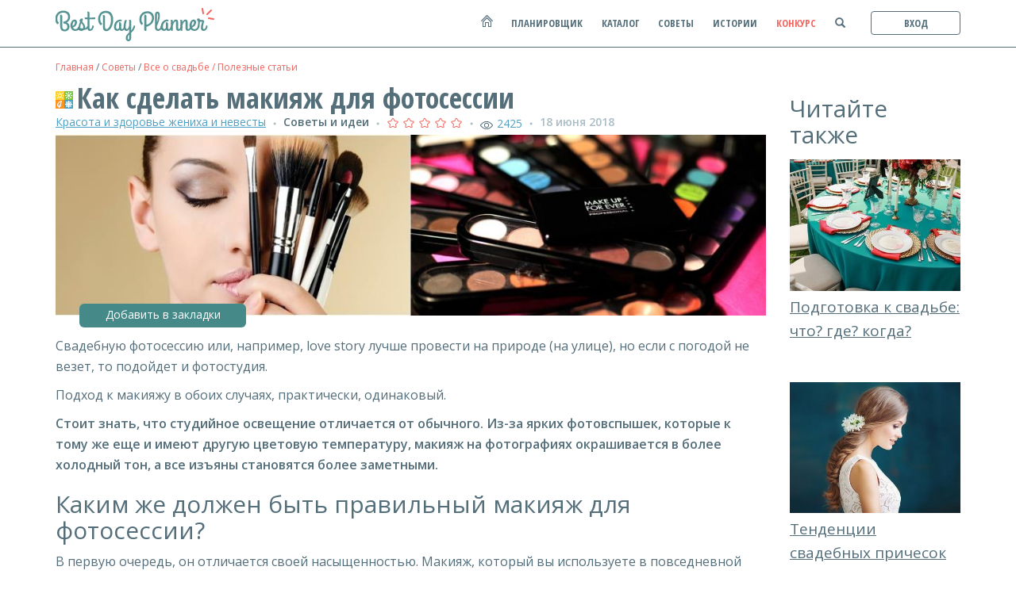

--- FILE ---
content_type: text/html; charset=utf-8
request_url: https://bdplanner.by/inspiration/kak-sdelat-makiyazh-dlya-fotosessii
body_size: 12207
content:
<!DOCTYPE html>
<html lang="ru">
<head>
<!-- Google Tag Manager -->
<script>(function(w,d,s,l,i){w[l]=w[l]||[];w[l].push({'gtm.start':
new Date().getTime(),event:'gtm.js'});var f=d.getElementsByTagName(s)[0],
j=d.createElement(s),dl=l!='dataLayer'?'&l='+l:'';j.async=true;j.src=
'https://www.googletagmanager.com/gtm.js?id='+i+dl;f.parentNode.insertBefore(j,f);
})(window,document,'script','dataLayer','GTM-NB53F96');</script>
<!-- End Google Tag Manager -->

    <meta charset="utf-8" />
    <meta http-equiv="X-UA-Compatible" content="IE=edge">
    <meta name="viewport" content="width=device-width, initial-scale=1" />
      <meta name="description" content="Если вы решили провести свадебную фотосессию в студии или заказали студию для съемок лав стори - эта статья для вас." />
  <meta name="keywords" content="фотосессия на природе, фотосессия в студии, love story, свадебная фотосъемка, свадебная фотосессия в студии, макияж на фотосессию, макияж для фотосессии, макияж для съемок, как сделать макияж" />

    
    <meta property="og:url" content="https://bdplanner.by/inspiration/kak-sdelat-makiyazh-dlya-fotosessii" />
    <meta property="og:type" content="article" />
    <meta property="og:title" content="Как сделать макияж для фотосессии" />
    <meta property="og:description" content="Если вы решили провести свадебную фотосессию в студии или заказали студию для съемок лав стори - эта статья для вас." />
    <meta property="og:image" content="https://bdplanner.by/userstuff/2/inspirations_covers/fotoshot-make-up-cover.jpg" />

    <meta name="google-site-verification" content="Q1NQf0p43bTkCFEHqaSHE4cUh1ifV5bB2JbSGohlydw" />
    <meta name="yandex-verification" content="9885acb556be5d2b" />


    <link href='https://fonts.googleapis.com/css?family=Open+Sans+Condensed:700&subset=latin,cyrillic-ext,latin-ext,cyrillic' rel='stylesheet' type='text/css'>
    <link href='https://fonts.googleapis.com/css?family=Open+Sans:300italic,400italic,400,600&subset=latin,cyrillic-ext,latin-ext,cyrillic' rel='stylesheet' type='text/css'>
    <link rel="stylesheet" href="https://maxcdn.bootstrapcdn.com/bootstrap/3.3.7/css/bootstrap.min.css" integrity="sha384-BVYiiSIFeK1dGmJRAkycuHAHRg32OmUcww7on3RYdg4Va+PmSTsz/K68vbdEjh4u" crossorigin="anonymous">
    <link href="/Content/css?v=HvKSa-v345ABO7-QgpC9DAsWREHIx9Sb8929CESR_7o1" rel="stylesheet"/>

    <link href="/Content/images/favicon.ico" rel="icon" type="image/x-icon" />
    <title>Как сделать макияж для фотосессии | Best Day Planner</title>
</head>
<body ng-app="app" ng-controller="MainController">
<!-- Google Tag Manager (noscript) -->
<noscript><iframe src="https://www.googletagmanager.com/ns.html?id=GTM-NB53F96"
height="0" width="0" style="display:none;visibility:hidden"></iframe></noscript>
<!-- End Google Tag Manager (noscript) -->

    <header role="banner" class="container-fluid navbar-fixed-top">
    <nav role="navigation" class="row">
        <div class="container-fluid">
            <div id="navbar-header">
                    <a href="/account/login?returnUrl=%2Finspiration%2Fkak-sdelat-makiyazh-dlya-fotosessii" title="Вход" class="profile-toggle"><span id="settings"></span></a>

                <button type="button" class="navbar-toggle collapsed pull-right" data-toggle="collapse" data-target="#collapsemenu" aria-expanded="false">
                    <span class="sr-only">Toggle navigation</span>
                    <span class="icon-bar"></span>
                    <span class="icon-bar"></span>
                    <span class="icon-bar"></span>
                </button>
                <a href="/">
                    <img src="/Content/images/logo.png" alt="Best Day Planner" width="200" height="43" />
                </a>
            </div>
            <div class="collapse navbar-collapse" id="collapsemenu">
                <ul class="pull-right">
                    <li id="home-icon"><a href="/" title="Главная"></a></li>
                    <li id="home-link"><a href="/" title="Главная">Главная</a></li>
                        <li><a href="/weddingplanner" title="Планировщик">планировщик</a></li>
                    <li><a href="/suppliers" title="Каталог">каталог</a></li>
                    <li><a href="/inspirations" title="Советы">советы</a></li>
                  <li><a href="/histories" title="Истории">истории</a></li>
                    <li><a data-toggle="modal" data-target="#competition" href="#" title="Конкурс" id="competition-menu">конкурс</a></li>
                    <li id="search-icon"><a href=""><span class="glyphicon glyphicon-search"></span></a></li>

                        <li id="profile"><a href="/account/login?returnUrl=%2Finspiration%2Fkak-sdelat-makiyazh-dlya-fotosessii" title="Вход">вход</a></li>
                </ul>
            </div>
                <div id="menu" class="collapse">
        <i class="glyphicon glyphicon-menu-up" aria-hidden=true></i>
        <div>

            <a href="/messages" id="messages" class="messages item">
                Мои сообщения <span class="badge badge-red ng-cloak" ng-show="unreadmessages!=null">{{unreadmessages}}</span><br />
            </a>
            <a href="/bookmarks" id="favorite_articles" class="item">
                    Закладки<br />
            </a>
            

<form action="/account/logoff?returnUrl=%2Finspiration%2Fkak-sdelat-makiyazh-dlya-fotosessii" id="logoutForm" method="post"><input name="__RequestVerificationToken" type="hidden" value="X65eZE4D9p7pfnjIfxqyhCEAmgFZR44E_B1TT_pCFGwmalye5Km1PNFd4tmZivaaiG_PCgTduX1_HZX7CZvW_2AQufA1" />                <a href="javascript:document.getElementById('logoutForm').submit()" id="logOut" class="item">Выход</a>
</form>        </div>
    </div>

        </div>
    </nav>
</header>


    <main role="main">
        

<script type="text/javascript" src="//vk.com/js/api/openapi.js?121"></script>
<script type="text/javascript">
    VK.init({ apiId: 5501320, onlyWidgets: true });
</script>

<!-- Load Facebook SDK for JavaScript -->
<div id="fb-root"></div>
<script>
    (function (d, s, id) {
        var js, fjs = d.getElementsByTagName(s)[0];
        if (d.getElementById(id)) return;
        js = d.createElement(s); js.id = id;
        js.src = "//connect.facebook.net/ru_RU/sdk.js#xfbml=1&version=v2.6";
        fjs.parentNode.insertBefore(js, fjs);
    }(document, 'script', 'facebook-jssdk'));</script>


<div id="article">
    <div id="main-content">
        <div class="sectionheader">
            <ol id="breadcrumbs">
                <li><a href="/" title="Главная">Главная</a></li>
                <li><span>&#47;</span> <a href="/inspirations" title="Советы">Советы</a></li>
                <li><span>&#47;</span> <a href="/inspirations/vse-o-svadbe" title="Все о свадьбе / Полезные статьи">Все о свадьбе / Полезные статьи</a></li>
            </ol>
        </div>

        <h1>
            <span class="seasontypes Any"></span>Как сделать макияж для фотосессии
        </h1>
        <div class="info">
            <a href="/inspirations/vse-o-svadbe/krasota-i-uhod"><span class="blue pull-left long">Красота и здоровье жениха и невесты</span></a>
            <span class="round  hidden-long">&#9679</span>
            <span class="pull-left long"><strong>Советы и идеи</strong></span>
            <span class="round  hidden-long">&#9679</span>
            <span class="pull-left mobilelong">
                        <img src="/Content/images/general/star_unselected_16x.png" width="16" height="16" />
                        <img src="/Content/images/general/star_unselected_16x.png" width="16" height="16" />
                        <img src="/Content/images/general/star_unselected_16x.png" width="16" height="16" />
                        <img src="/Content/images/general/star_unselected_16x.png" width="16" height="16" />
                        <img src="/Content/images/general/star_unselected_16x.png" width="16" height="16" />
            </span>
            <span class="round hidden-mobilelong">&#9679</span>
            <span class="views blue">2425</span>
            <span class="round">&#9679</span>
            <span class="date">18 июня 2018</span>
        </div>
      <div class="cover">
        <img src="/userstuff/2/inspirations_covers/fotoshot-make-up-cover.jpg"/>
        <div class="favourite">
          <button data-href="/favorites/addtofavorites/86" role="button" class="btn favourites add" data-remove="/favorites/deletefavourite/86">
            Добавить в закладки
          </button>
        </div>
      </div>
        <div class="content">
            <p>Свадебную фотосессию или, например, love story лучше провести на природе (на улице), но если с погодой не везет, то подойдет и фотостудия.</p> 
<p>Подход к макияжу в обоих случаях, практически, одинаковый.</p>

<p><strong>Стоит знать, что студийное освещение отличается от обычного. Из-за ярких фотовспышек, которые к тому же еще и имеют другую цветовую температуру, макияж на фотографиях окрашивается в более холодный тон, а все изъяны становятся более заметными.</strong></p>
<h2>Каким же должен быть правильный макияж для фотосессии?</h2> 
<p>В первую очередь, он отличается своей насыщенностью. Макияж, который вы используете в повседневной жизни для такого мероприятия не подходит. Нужен более <a href="https://bdplanner.by/inspirations/83/letnij-makiyazh">яркий и заметный make-up</a>.</p> 
<img src="https://bdplanner.by/userstuff/2/inspirations/fotoshot-make-up-1.jpg" alt="макияж на фотосессию" />
<p><em>Макияж для фотосъмки значительно отличается от повседневного макияжа.</em></p> 

<ul>
<li><p>Тон кожи должен быть идеальным и ровным, так как в противном случае каждое пятнышко будет зафиксировано камерой. Для этого надо использовать наборы корректоров для лица. Поверх наносится матовая пудра, чтобы избежать жирного блеска.</p></li>
<li><p>Глаза должны быть выразительными и глубокими, для чего следует нанести темные тени на внешнюю сторону века, а светлые в уголке века. Красивая форма бровей оформит и «откроет глаза».</p></li>
<li><p>Губы надо покрыть помадой, которая придаст фактуру, а затем на середину губ нанести блеск.</p</li>></ul>

<h3>При естественном освещении макияж для фотосессии не будет выглядеть натурально, а наоборот, должен казаться своеобразной маской на лице.</h3>
<p>Лучшим решением вопроса было бы <a href="https://bdplanner.by/suppliers/krasota-i-uhod">обращение к профессиональному визажисту</a>, которому обязательно надо рассказать, какой макияж вам нравится, и показать, какими будут образы для фотосессии.</p> 
<h3>Лучше всего использовать профессиональную косметику для визажистов.</h3>
<p>Косметика из универмага или любого другого неспециализированного магазина, даже люксовая и дорогая, скорее всего, не подойдет.</p>
<p>Специалист применяет для <a href="https://bdplanner.by/inspirations/84/permanentnyj-makiyazh-na-svadbu">макияжа</a> исключительно профессиональную косметику, имеющую особые текстуру и покрывающую способность, светоотражающие частицы, благодаря которым можно избежать ненужных бликов.</p>
        </div>

        <div class="social">
            <div class="twitter">
                <a href="https://twitter.com/share" class="twitter-share-button" data-via="bestdayplanner" data-hashtags="bdplanner">Tweet</a>
                <script>!function (d, s, id) { var js, fjs = d.getElementsByTagName(s)[0], p = /^http:/.test(d.location) ? 'http' : 'https'; if (!d.getElementById(id)) { js = d.createElement(s); js.id = id; js.src = p + '://platform.twitter.com/widgets.js'; fjs.parentNode.insertBefore(js, fjs); } }(document, 'script', 'twitter-wjs');</script>
            </div>
            <div class="facebook">
                <div class="fb-like" data-width="22" data-href="/inspiration/kak-sdelat-makiyazh-dlya-fotosessii" data-layout="button_count" data-action="like" data-show-faces="true"></div>
            </div>
            <div class="vk">
                <div id="vk_like"></div>
            </div>
            <script type="text/javascript">
                VK.Widgets.Like('vk_like', {
                    type: "button", height: 20
                });
            </script>
        </div>
        
    <div id="bottom-relevant-block">
        <h2>Статьи по теме</h2>
            <div>
                <a href="/inspiration/vybiraem-fotografa-na-svadbu">
                    <img src="/userstuff/2/inspirations_covers_preview/choose-photographer-cover-mini.png" class="pull-left" />
                    <span>Выбираем фотографа на свадьбу</span>
                </a>
            </div>
            <div>
                <a href="/inspiration/6-czvetovyx-sochetanij-dlya-svadby-2019">
                    <img src="/userstuff/2/inspirations_covers_preview/cveta2019-cover-mini.jpg" class="pull-left" />
                    <span>6 цветовых сочетаний для свадьбы 2019</span>
                </a>
            </div>
            <div>
                <a href="/inspiration/5-samyx-uznavaemyx-svadebnyx-platev">
                    <img src="/userstuff/2/inspirations_covers_preview/5-iconic-gowns-cover-mini-1.jpg" class="pull-left" />
                    <span>5 самых узнаваемых свадебных платьев</span>
                </a>
            </div>
            <div>
                <a href="/inspiration/chto-takoe-selfizerkalo-ot-fotomatik">
                    <img src="/userstuff/2/inspirations_covers_preview/selfie-mirror-cover-mini.jpg" class="pull-left" />
                    <span>Что такое Селфизеркало от Fotomatik</span>
                </a>
            </div>
    </div>



        <div id="comments-block">
    <h2>Комментарии</h2>
        <p style="margin-top: 25px;">
            <strong>Комментариев нет.</strong>
                <strong>Комментарии могут оставлять только зарегистрированные пользователи.</strong>
        </p>
</div>


    </div>
    <div id="relevant-block">
    <div>
        <h2>Читайте также</h2>
            <a href="/inspiration/podgotovka-k-svadbe-chto-gde-kogda">
                <img src="/userstuff/2/inspirations_covers_preview/wedplan-cover-mini-1.jpg" />
                <span>Подготовка к свадьбе: что? где? когда?</span>
            </a>
            <a href="/inspiration/tendencii-svadebnyx-prichesok-2019">
                <img src="/userstuff/2/inspirations_covers_preview/wedding-trends-2019-cover-mini.jpg" />
                <span>Тенденции свадебных причесок 2019</span>
            </a>
            <a href="/inspiration/7-pesen-dlya-pervogo-tancza">
                <img src="/userstuff/2/inspirations_covers_preview/first-dance-7songs-cover-mini.jpg" />
                <span>7 песен для первого танца</span>
            </a>
            <a href="/inspiration/kak-vybrat-datu-svadby">
                <img src="/userstuff/2/inspirations_covers_preview/wedding-day-cover-mini.jpg" />
                <span>Как выбрать дату свадьбы</span>
            </a>
            <a href="/inspiration/plyusy-i-minusy-vesennej-svadby">
                <img src="/userstuff/2/inspirations_covers_preview/wed-in-spring-cover-mini.jpg" />
                <span>Плюсы и минусы весенней свадьбы</span>
            </a>
            <a href="/inspiration/svadba-v-korallovom-czvete">
                <img src="/userstuff/2/inspirations_covers_preview/corral_wedding_cover-mini.jpg" />
                <span>Свадьба в коралловом цвете</span>
            </a>
    </div>
</div>


</div>


    </main>
    <footer class="container-fluid" role="contentinfo">
    <div class="container-fluid">
        <div id="logoblock" class="row">
            <div class="col-sm-7 col-md-7">
                <img src="/Content/images/main/footer_logo.png" alt="Best Day Planner" width="235" height="50" />
            </div>
            <div id="social" class="col-sm-5 col-md-5">
                <a href="https://vk.com/bdplanner" id="vk" title="vk" target="_blank"></a>
                <a href="https://instagram.com/bdplanner" id="instagram" title="instagram" target="_blank"></a>
                <a href="https://facebook.com/bestdayplanner" id="facebook" title="facebook" target="_blank"></a>
                <a href="https://twitter.com/bestdayplanner" id="twitter" title="twitter" target="_blank"></a>
            </div>
        </div>
        <div class="row">
            <div class="col-xs-12 col-sm-4 col-md-4">
                <ul>
                    <li><a href="/suppliers">Каталог</a></li>
                    <li><a href="/inspirations/vse-o-svadbe">Все о свадьбе / Полезные статьи</a></li>
                    <li><a href="/inspirations/master-klassyi">Мастер классы / Свадебный handmade</a></li>
                    <li><a href="/inspirations/fotoidei">Фотоидеи / Коллажи для вдохновения</a></li>
                    <li><a href="/histories">Истории</a></li>
                        <li><a href="/weddingplanner">Планировщик</a></li>

                    <li><a href="/about">О проекте</a></li>
                </ul>
            </div>
            <div class="col-xs-12 col-sm-4 col-md-4">
                <ul>
                    <li><a href="/feedback">Обратная связь</a></li>
                    <li><a href="/information">Партнерам и Рекламодателям</a></li>
                    <li><a href="/rates">Пакеты услуг</a></li>
                    <li><a href="/payment">Способы оплаты</a></li>
                    <li><a href="/agreement">Пользовательское соглашение</a></li>
                    <li><a href="/rules">Правила пользования</a></li>
                    <li><a href="/Content/files/dogovor.pdf" target="_blank">Публичный договор</a></li>
                </ul>
            </div>
            <div class="col-xs-12 col-sm-4 col-md-4">
                &copy; 2018 Использование материалов Best Day Planner разрешено только с предварительного согласия правообладателей.
                Все права на картинки и тексты принадлежат их авторам. Сайт может содержать контент, не предназначенный для лиц младше 16-ти лет.<br /><br />
                ИП Дьякова М.И.<br />
                УНП: 192671001, Свидетельство 0619641 выдано Мингорисполкомом 30.06.2016
                <address>
                    Офис: 220034, Республика Беларусь, г.Минск, ул. Смолячкова 9, каб. 28<br />
                    Режим работы: пн-пт 10:00-18:00 (обед 13:00-14:00)
                </address>
            </div>
        </div>
        <div id="assist-info" class="row text-center">
            <div class="col-md-12">
                <img src="/Content/images/main/visa.png" alt="Visa" width="146" height="50" />
                <img src="/Content/images/main/mastercard.png" alt="Master Card" width="146" height="50" />
                <img src="/Content/images/main/assist.png" alt="Assist" width="120" height="50" />
                <img src="/Content/images/main/belcard.png" alt="Belcard" width="50" height="50" />
                <img src="/Content/images/main/visaelectron.png" alt="Visa Electron" width="71" height="50" />
                <p>
                    Сайт не используется в качестве Интернет-магазина, в том числе для торговли с помощью курьера, по образцам.<br />
                </p>
            </div>
        </div>
    </div>
</footer>

    <script src="/bundles/jquery?v=Om7zGiUgxNWy9YGhZEUeuoeyos7sxJZLyzebgctvRxA1"></script>

    <script src="https://ajax.googleapis.com/ajax/libs/angularjs/1.6.1/angular.min.js"></script>
    <script src="https://maxcdn.bootstrapcdn.com/bootstrap/3.3.7/js/bootstrap.min.js" integrity="sha384-Tc5IQib027qvyjSMfHjOMaLkfuWVxZxUPnCJA7l2mCWNIpG9mGCD8wGNIcPD7Txa" crossorigin="anonymous"></script>
    
    <script type="text/javascript" src="/Scripts/markitup/jquery.markitup.js"></script>
    <script type="text/javascript" src="/Scripts/markitup/sets/default/set.js"></script>

    <script>
        $(document).ready(function () {
            $('.markItUp').markItUp(mySettings);
        });

    </script>
    <link rel="stylesheet" type="text/css" href="/Scripts/markitup/skins/markitup/style.css" />
    <link rel="stylesheet" type="text/css" href="/Scripts/markitup/sets/default/style.css" />


    <script src="/bundles/site?v=AZOgeE5lbwlTdAnDEF5pI3z15isMSvERGLEKV4wGDEA1"></script>

    <link href="/Content/themes/base/css?v=-gs5jY88BO4IKXKNR9gRXWQ08FXEVOxVNZ6ixEP8EC81" rel="stylesheet"/>


    <div id="competition" class="modal fade" tabindex="-1" role="dialog" aria-labelledby="modalLabel">
    <div class="modal-dialog" role="document">
        <div class="modal-content">
            <div class="modal-header">
                <button type="button" class="close" data-dismiss="modal" aria-label="Close">
                    <span aria-hidden="true">&times;</span>
                </button>
                <span class="modal-title" id="modalLabel">
                    Мы платим за ваши заказы!
                </span>
            </div>
            <div class="modal-body">
                <strong>Best Day Planner</strong> открывает серию розыгрышей для невест. Не упустите возможность сэкономить свадебный бюджет. Ежемесячно мы помогаем победителю оплатить заказ. Пользуйтесь нашим свадебным планировщиком и участвуйте в конкурсе!

                <h2>Кто участвует?</h2>
                <p>
                    1. Все посетители портала <strong>Best Day Planner</strong>, поэтому <a href="/account/register" target="_blank">регистрируйтесь</a>.<br />
                    2. Начните пользоваться нашим свадебным планировщиком: выбирайте свадебные товары и услуги, составляйте списки гостей, ведите органайзер и бюджет онлайн.<br />
                </p>
                <h2>
                    Что нужно делать?
                </h2>
                <p>
                    1. Выберите по своему вкусу и бюджету свадебного специалиста в <a href="/suppliers" target="_blank">Каталоге</a> и свяжитесь с ним. Обсудите свои пожелания, договоритесь о товарах или услугах.<br />
                    2. Если Вы решили что-то заказать на торжество, то попросите специалиста заполнить информацию через <strong>Best Day Planner</strong> (специалист должен указать в переписке краткую информацию о заказе, сумму и дату исполнения заказа).<br />
                    3. Нужного специалиста нет в Каталоге? Вы нашли его сами? - Попросите его зарегистрироваться на портале <strong>Best Day Planner</strong> и зафиксировать Ваш заказ. Свадебные специалисты, чьи заказы выигрывают, также получают бонусы (см. Детали конкурса).<br />
                    4. Информация о заказе придёт сообщением прямо на Ваш аккаунт. Все в нем устраивает? Примите заказ!<br />
                    5. Нажмите в диалоговом окне кнопку "Участвовать в конкурсе" - <strong>ВЫ В ИГРЕ!</strong>
                </p>
                <h2>
                    Обязательные условия!
                </h2>
                <p>
                    1. Ваш заказ должен быть реальным: мы связываемся непосредственно с исполнителем Вашего заказа и вносим часть оплаты за Вас.<br />
                    2. Присоединитесь к нашей группе в соц.сетях, чтобы знать о дате розыгрышей и наблюдать за конкурсом.<br />
                    3. Делайте репост любого поста из группы и не удаляйте его из ленты пока не закончите участие.
                </p>
                <h2>
                    Детали конкурса:
                </h2>
                <p>
                    1. <strong>Best Day Planner</strong> оплачивает 50% выигравшего заказа, но не более 200 руб.<br />
                    2. Даты розыгрыша будут публиковаться в соц.сетях. Не реже одного раза в месяц.<br />
                    3. Сам розыгрыш будет проходить онлайн (через соц.сети) путём выбора случайных чисел с помощью стороннего сайта-генератора случайных чисел.<br />
                    4. Выигрывает номер заказа, который выберет генератор случайных чисел, среди списка участников (список будет публиковаться вместе с информацией о розыгрыше).<br />
                    5. Свадебные специалисты, которые исполняют выигравший заказ, получают на выбор: Премиум размещение до конца оплаченной регистрации или дополнительные бесплатные полгода размещения в своём Пакете услуг.
                </p>
                <h2>
                    Как увеличить вероятность выигрыша?
                </h2>
                <p>
                    1. При выполнении всех условий, указанных выше, Ваши заказы участвуют в розыгрышах до тех пор, пока не пройдёт дата их исполнения (т.е. до самого праздника). Значит Вам выгоднее планировать свадьбу заблаговременно.<br />
                    2. Каждый пользователь может участвовать в конкурсе бесчисленное количество раз. Т.е. Вы можете просить свадебных специалистов регистрировать на портале все Ваши заказы и участвовать в розыгрышах несколькими заказами.
                </p>
                <p>
                    Удачи Вам!<br />
                    По всем вопросам пишите <strong>info@bdplanner.by</strong>
                </p>
                <p>
                    <a href="https://vk.com/bdplanner" title="vk" target="_blank">https://vk.com/bdplanner</a><br />
                    <a href="https://facebook.com/bestdayplanner" title="facebook" target="_blank">https://facebook.com/bestdayplanner</a>
                </p>
                <button class="btn btn-main pull-right" data-dismiss="modal">Понятно</button>
            </div>
        </div>
    </div>
</div>




</body>
</html>


--- FILE ---
content_type: text/css
request_url: https://bdplanner.by/Scripts/markitup/skins/markitup/style.css
body_size: 964
content:
/* -------------------------------------------------------------------
// markItUp! Universal MarkUp Engine, JQuery plugin
// By Jay Salvat - http://markitup.jaysalvat.com/
// ------------------------------------------------------------------*/
.markItUp * {
  margin: 0;
  padding: 0;
  outline: none;
}

.markItUp a:link,
.markItUp a:visited {
  color: #000;
  text-decoration: none;
}

.markItUp {
  width: 100%;
  max-width: 700px;
}

.markItUpHeader {
  height: 20px;
}

.markItUpEditor {
  padding: 5px 10px;
  height: 150px;
  clear: both;
}

  .markItUpEditor:focus {
    height: 150px;
  }

.markItUpPreviewFrame {
  margin-top: 5px;
  max-width: 720px;
  width: 100%;
  height: 150px;
  clear: both;
  border: 1px solid #458989;
  -webkit-border-radius: 6px;
  -moz-border-radius: 6px;
  border-radius: 6px;
  outline: none !important;
  resize: none;
}


.markItUpPreviewStyle {
  font-size: 16px;
  font-family: "Open Sans";
  color: rgb(84, 110, 122);
}


.markItUpFooter {
  width: 100%;
  cursor: n-resize;
}

.markItUpResizeHandle {
  overflow: hidden;
  width: 22px;
  height: 5px;
  margin-left: auto;
  margin-right: auto;
  background-image: url(images/handle.png);
  cursor: n-resize;
  display: none;
}
/***************************************************************************************/
/* first row of buttons */
.markItUpHeader ul li {
  margin-right: 5px;
  list-style: none;
  float: left;
  position: relative;
}

  .markItUpHeader ul li ul {
    display: none;
  }

  .markItUpHeader ul li:hover > ul {
    display: block;
  }

.markItUpHeader ul .markItUpDropMenu {
  background: transparent url(images/menu.png) no-repeat 115% 50%;
  margin-right: 5px;
}

  .markItUpHeader ul .markItUpDropMenu li {
    margin-right: 0px;
  }

.markItUpHeader ul .markItUpSeparator {
  margin: 0 10px;
  width: 1px;
  height: 16px;
  overflow: hidden;
  background-color: #CCC;
}

.markItUpHeader ul ul .markItUpSeparator {
  width: auto;
  height: 1px;
  margin: 0px;
}
/* next rows of buttons */
.markItUpHeader ul ul {
  display: none;
  position: absolute;
  top: 18px;
  left: 0px;
  background: #F5F5F5;
  border: 1px solid #3C769D;
  height: inherit;
}

  .markItUpHeader ul ul li {
    float: none;
    border-bottom: 1px solid #3C769D;
  }

  .markItUpHeader ul ul .markItUpDropMenu {
    background: #F5F5F5 url(images/submenu.png) no-repeat 100% 50%;
  }
  /* next rows of buttons */
  .markItUpHeader ul ul ul {
    position: absolute;
    top: -1px;
    left: 150px;
  }

    .markItUpHeader ul ul ul li {
      float: none;
    }

.markItUpHeader ul a {
  display: block;
  width: 16px;
  height: 16px;
  text-indent: -10000px;
  background-repeat: no-repeat;
  padding: 3px;
  margin: 0px;
}

.markItUpHeader ul ul a {
  display: block;
  padding-left: 0px;
  text-indent: 0;
  width: 120px;
  padding: 5px 5px 5px 25px;
  background-position: 2px 50%;
}

  .markItUpHeader ul ul a:hover {
    color: #FFF;
    background-color: #3C769D;
  }
/***************************************************************************************/
.html .markItUpEditor {
  background-image: url(images/bg-editor-html.png);
}

.markdown .markItUpEditor {
  background-image: url(images/bg-editor-markdown.png);
}

.textile .markItUpEditor {
  background-image: url(images/bg-editor-textile.png);
}

.bbcode .markItUpEditor {
  background-image: url(images/bg-editor-bbcode.png);
}

.wiki .markItUpEditor,
.dotclear .markItUpEditor {
  background-image: url(images/bg-editor-wiki.png);
}


--- FILE ---
content_type: application/javascript
request_url: https://bdplanner.by/Scripts/markitup/sets/default/set.js
body_size: 3218
content:
// ----------------------------------------------------------------------------
// markItUp!
// ----------------------------------------------------------------------------
// Copyright (C) 2011 Jay Salvat
// http://markitup.jaysalvat.com/
// ----------------------------------------------------------------------------
// Html tags
// http://en.wikipedia.org/wiki/html
// ----------------------------------------------------------------------------
// Basic set. Feel free to add more tags
// ----------------------------------------------------------------------------
var mySettings = {
    onShiftEnter: { keepDefault: false, replaceWith: '<br />\n' },
    onCtrlEnter: { keepDefault: false, openWith: '\n<p>', closeWith: '</p>' },
    onTab: { keepDefault: false, replaceWith: '    ' },
    markupSet: [
        { name: 'Bold', key: 'B', openWith: "*", closeWith: "*" },
        { name: 'Italic', key: 'I', openWith: "_", closeWith: "_" },
        { name: 'Stroke through', key: 'S', openWith: '--', closeWith: '--' }
    ]
};

//var fullSettings = {
//    onShiftEnter: { keepDefault: false, replaceWith: '<br />\n' },
//    onCtrlEnter: { keepDefault: false, openWith: '\n<p>', closeWith: '</p>' },
//    onTab: { keepDefault: false, replaceWith: '    ' },
//    markupSet: [
//        { name: 'Bold', key: 'B', openWith: "*", closeWith: "*" },
//        { name: 'Italic', key: 'I', openWith: "_", closeWith: "_" },
//        { name: 'Stroke through', key: 'S', openWith: '--', closeWith: '--' },
//        { name: 'Paragraph', key: 'S', openWith: '\n<p>', closeWith: '</p>' },
//        { separator: '---------------' },
//        { name: 'Heading 1', key: '1', openWith: '! ', placeHolder: 'Your title here...' },
//        { name: 'Heading 2', key: '2', openWith: '!! ', placeHolder: 'Your title here...' },
//        { name: 'Heading 3', key: '3', openWith: '!!! ', placeHolder: 'Your title here...' },
//        { name: 'Heading 4', key: '4', openWith: '!!!! ', placeHolder: 'Your title here...' },
//        { name: 'Heading 5', key: '5', openWith: '!!!!! ', placeHolder: 'Your title here...' },
//        { separator: '---------------' },
//        { name: 'Picture', key: 'P', beforeInsert: function (markItUp) { InlineUpload.display(markItUp); } },
//        { name: 'Url', openWith: "[url:", closeWith: '|[![Url:!:https://]!]]', placeHolder: 'Your text to link here...' },
//        { name: 'Preview', call: 'preview', className: 'preview' }
//    ]
//};

var fullSettings = {
    onShiftEnter: { keepDefault: false, replaceWith: '<br />\n' },
    onCtrlEnter: { keepDefault: false, openWith: '\n<p>', closeWith: '</p>\n' },
    onTab: { keepDefault: false, openWith: '     ' },
    markupSet: [
        { name: 'Bold', key: 'B', openWith: '<strong>', closeWith: '</strong>' },
        { name: 'Italic', key: 'I', openWith: '<em>', closeWith: '</em>' },
        { name: 'Stroke through', key: 'S', openWith: '<del>', closeWith: '</del>' },
        { separator: '---------------' },
        { name: 'Heading 1', key: '1', openWith: '<h1(!( class="[![Class]!]")!)>', closeWith: '</h1>', placeHolder: 'Your title here...' },
        { name: 'Heading 2', key: '2', openWith: '<h2(!( class="[![Class]!]")!)>', closeWith: '</h2>', placeHolder: 'Your title here...' },
        { name: 'Heading 3', key: '3', openWith: '<h3(!( class="[![Class]!]")!)>', closeWith: '</h3>', placeHolder: 'Your title here...' },
        { name: 'Heading 4', key: '4', openWith: '<h4(!( class="[![Class]!]")!)>', closeWith: '</h4>', placeHolder: 'Your title here...' },
        { name: 'Heading 5', key: '5', openWith: '<h5(!( class="[![Class]!]")!)>', closeWith: '</h5>', placeHolder: 'Your title here...' },
        { name: 'Paragraph', openWith: '<p(!( class="[![Class]!]")!)>', closeWith: '</p>' },
        { separator: '---------------' },
        { name: 'Ul', openWith: '<ul>\n', closeWith: '</ul>\n' },
        { name: 'Ol', openWith: '<ol>\n', closeWith: '</ol>\n' },
        { name: 'Li', openWith: '<li>', closeWith: '</li>' },
        { separator: '---------------' },
        { name: 'Picture', key: 'P', beforeInsert: function (markItUp) { InlineUpload.display(markItUp); } },
        { name: 'Url', openWith: '<a href="[![Link:!:http://]!]"(!( title="[![Title]!]")!)>', closeWith: '</a>', placeHolder: 'Your text to link...' },
        { separator: '---------------' },
        { name: 'Preview', call: 'preview', className: 'preview' }
    ]
}

var historySettings = {
    onShiftEnter: { keepDefault: false, replaceWith: '<br />\n' },
    onCtrlEnter: { keepDefault: false, openWith: '\n<p>', closeWith: '</p>' },
    onTab: { keepDefault: false, replaceWith: '    ' },
    markupSet: [
        { name: 'Bold', key: 'B', openWith: "*", closeWith: "*" },
        { name: 'Italic', key: 'I', openWith: "_", closeWith: "_" },
        { name: 'Stroke through', key: 'S', openWith: '--', closeWith: '--' },
        { name: 'Picture', key: 'P', className: 'markItUpButton9', beforeInsert: function (markItUp) { InlineUpload.display(markItUp); } },
        { name: 'Preview', call: 'preview', className: 'markItUpButton11 preview' }
    ]
};

var messagesSettings = {
    onShiftEnter: { keepDefault: false, replaceWith: '<br />\n' },
    onCtrlEnter: { keepDefault: false, openWith: '\n<p>', closeWith: '</p>' },
    onTab: { keepDefault: false, replaceWith: '    ' },
    markupSet: [
        { name: 'Bold', key: 'B', openWith: "*", closeWith: "*" },
        { name: 'Italic', key: 'I', openWith: "_", closeWith: "_" },
        { name: 'Stroke through', key: 'S', openWith: '--', closeWith: '--' },
        { name: 'Picture', key: 'P', beforeInsert: function (markItUp) { InlineUpload.display(markItUp); }, className: 'markItUpButton9' }
    ]
};


var InlineUpload = {
    dialog: null,
    options: {
        form_class: 'inline_upload_form', // class �����
        action: '/profile/uploadimg', // ��� �� ������� ����� ��������� POST c ���������� ������
        iframe: 'inline_upload_iframe' // ��� iframe
    },
    display: function (hash) { // �����, ������� ��������� �� ���� ���� �� ������ � markItUp
        var self = this;

        this.dialog = $(document).find(".inline_upload_container");
        var url = window.location.pathname.split("/");
        var controller = url[1].toLowerCase();
        var withPreview = false;
        if (controller === "inspirations") {
            if ($("#errorText").css('display') == 'block') {
                withPreview = true;
            }
        }

        if (this.dialog.length === 0) { // ������ �������� div ���� DOM'a, �������
            // ������� ����� � iframe ������ ���������� div � ����������� ��� � body
            this.dialog = $([
                '<div style="opacity:0;position:absolute;" class="inline_upload_container"><form class="', this.options.form_class, '" action="', this.options.action, '" target="', this.options.iframe, '" method="post" enctype="multipart/form-data">',
                '<input name="uploadFile" type="file" accept="image/*" /><input name="type" type="hidden" value="' + controller + '" /><input name="withPreview" type="hidden" value="' + withPreview + '"/></form>' +
                '<iframe id="', this.options.iframe, '" name="', this.options.iframe, '" class="', this.options.iframe, '" src="about:blank" width="0" height="0"></iframe></div>'
            ].join(''));
            this.dialog.appendTo(document.body);
        }

        // ������ ���� �� input[type=file] � ������� div'e
        // ����� �������� ��������� ������ ������� �����
        $("input[name='uploadFile']").focus(); // ��� ��� ����� � ������
        $("input[name='uploadFile']").trigger('click');



        // ����� ����, ��� ���� ��� ������, ���������� ���� ������� ����� �� ������
        //var uploadInput = document.getElementsByName("uploadFile");
        //if (uploadInput.length > 0) {
        //    function submitUploadForm() {

        //    }
        //    eventsObj.addEvent(uploadInput[0], "change", submitUploadForm);

        //}

        $("input[name='uploadFile']").change(function () {
            if ($(this).val() != '') {
                var className = self.options.form_class;
                var form = document.getElementsByClassName(className);
                if (form.length > 0) {
                    document.body.appendChild(form[0]);
                    form[0].submit();
                    document.body.removeChild(form[0]);
                }
            }
        });

        // ����� ����� ����� � ������� iframe
        $('.' + this.options.iframe).bind('load', function () {
            var responseJsonStr = $(this).contents().find('body').text();
            if (responseJsonStr != '') { // ������ ������ ��� �����, ����� ��� �������
                var response = $.parseJSON(responseJsonStr);
                if (response.status == 'success') { // ���� ��� ������
                    var block = ['<img src="' + response.src + '" alt="" />'];
                    $.markItUp({ replaceWith: block.join('') }); // ��������� ��� img � �����
                } else {
                    alert(response.msg); // ��������� �� ������
                }
                self.cleanUp(); // cleanUp() ������� ������� div � ������ � iframe �� DOM
            }
        });
    },
    cleanUp: function () {
        $("input[name='uploadFile']").off('change');
        this.dialog.remove();
    }
};



--- FILE ---
content_type: text/plain
request_url: https://www.google-analytics.com/j/collect?v=1&_v=j102&a=235170640&t=pageview&_s=1&dl=https%3A%2F%2Fbdplanner.by%2Finspiration%2Fkak-sdelat-makiyazh-dlya-fotosessii&ul=en-us%40posix&dt=%D0%9A%D0%B0%D0%BA%20%D1%81%D0%B4%D0%B5%D0%BB%D0%B0%D1%82%D1%8C%20%D0%BC%D0%B0%D0%BA%D0%B8%D1%8F%D0%B6%20%D0%B4%D0%BB%D1%8F%20%D1%84%D0%BE%D1%82%D0%BE%D1%81%D0%B5%D1%81%D1%81%D0%B8%D0%B8%20%7C%20Best%20Day%20Planner&sr=1280x720&vp=1280x720&_u=YEBAAEABAAAAACAAI~&jid=1270543849&gjid=1959831650&cid=283696172.1769316736&tid=UA-76296404-1&_gid=957607780.1769316736&_r=1&_slc=1&gtm=45He61m0n81NB53F96v810744028za200zd810744028&gcd=13l3l3l3l1l1&dma=0&tag_exp=103116026~103200004~104527907~104528501~104684208~104684211~105391253~115938465~115938469~116682876~116988315~117041588~117223559&z=747216134
body_size: -449
content:
2,cG-FE84M8KP25